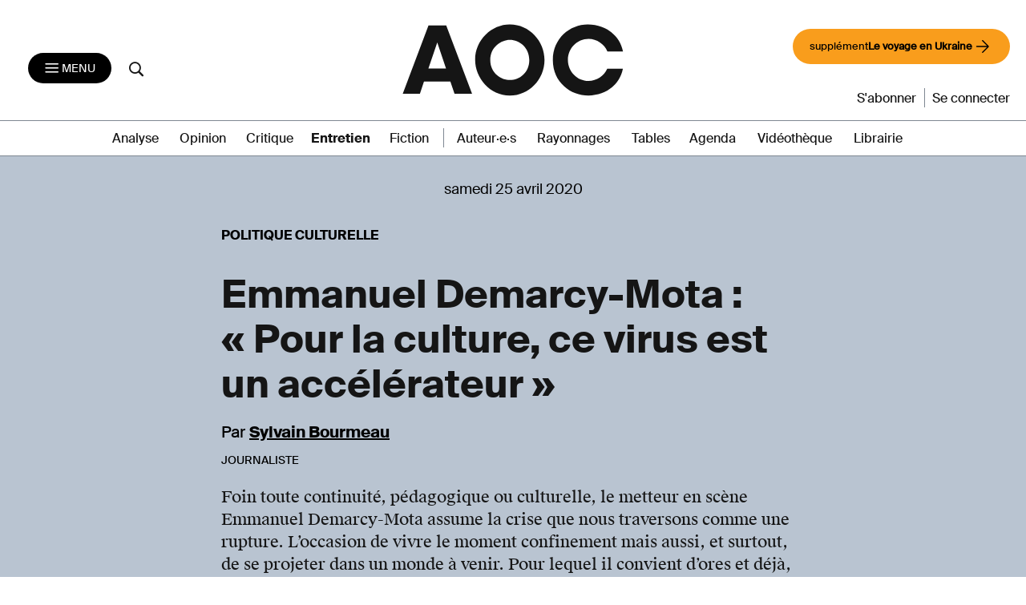

--- FILE ---
content_type: text/css
request_url: https://aoc.media/wp-content/themes/AOC/css/main.css?ver=1.10.23
body_size: 1379
content:

@media screen and (max-width: 992px) {
    .offset_one_box {
        margin-left: 0;
    }
    .woocommerce .col-1, .woocommerce .col-2 {
        max-width: 100%;
    }
}

.author_after_content p {
    font-family: 'SuisseIntlBook';
    margin: 10px 0!important;
    line-height: 1.3;
}

.author_after_content a {
    text-decoration: underline;
    font-weight: 700;
    font-size: 18px;
    color:  #151515;
}


.progress-content {
    height: 16px;
}

ul.items li a > * {
    font-size: 0.875rem;
}

ul.items svg {
    width: 18px;
}

ul.items, ul.items a {
    display: flex;
    align-items: center;
    justify-content: center;
    padding: 0 15px;
}
.aside-tools {
    margin: 0;
    font-family: 'SuisseIntlBook',serif;
}
.aside-tools [class^="icon-aoc-"],.aside-tools  [class*=" icon-aoc-"] {
    color: #326891;
    font-size: 0.875rem;
}
.aside-tools .icon-aoc-gift {
  font-size: 1rem;
  min-width: 25px;
}
.tools-article.items {
    margin: 0 auto;
    justify-content: flex-start;
    padding: 0;
}
.tools-article.items li {
    position: relative;
}
.tools-article.items li ul li {
    margin: 10px 0 0;
}
.tools-article.items ul {
    float: left;
    position: absolute;
    top: 100%;
    left: -999em;
    z-index: 99999;
    padding: 10px 10px;
    background: #FFF;
    border: 1px solid #E9ECEF;
    width: 190px;
}

.tools-article.items ul:after, .tools-article.items ul:before {
    bottom: 100%;
    left: 30px;
    border: solid transparent;
    content: "";
    height: 0;
    width: 0;
    position: absolute;
    pointer-events: none;
}

.tools-article.items ul:after {
    border-color: rgba(255, 255, 255, 0);
    border-bottom-color: #fff;
    border-width: 10px;
    margin-left: -10px;
}
.tools-article.items ul:before {
    border-color: rgba(255, 255, 255, 0);
    border-bottom-color: #E9ECEF;
    border-width: 11px;
    margin-left: -11px;
}


.tools-article.items ul li {
    justify-content: flex-start;
}
.tools-article.items ul a {
    justify-content: flex-start;
    align-items: center;
    padding: 0 15px 0 0;
}
.tools-article.items li:hover ul {
    left: 0;
}
.tools-article.items li.print {
    width: auto;
}
.single-tables .tools-article.items li.print {
    margin: 0;
}
.tools-article.items li.print span {
    display: inline-block;
    position: relative;
}
.tools-article.items li.print span.printomatictext {
    position: absolute;
    height: 10px;
    left: 0;
    width: 100px;
    z-index: 2;
}
.share_after_content {
    margin-top: 2rem;
    font-family: "SuisseIntlBook", serif;
}
.share_after_content a {
    color:  #151515;
}
.share_after_content strong{
    font-family: "SuisseIntlBold", serif;
}
.share_after_content [class^="icon-aoc-"], .share_after_content [class*=" icon-aoc-"] {
    color: #326891;
    font-size: 0.9rem;
    min-width: 25px;
}
.share_after_content ul li {
    display: inline-block;
    margin-right: 5px;
}
.tools-article.items a {
    padding: 0 15px 10px 0;
    text-transform: lowercase;
}


ul.items li {
    display: flex!important;
    align-items: center;
    justify-content: center;
}

ul.items .print svg {
    position: absolute;
    left: calc(50% - 15px);
    pointer-events: none;
    top: calc(50% - 10px);
}

ul.items .print {
    position: relative;
    margin: 0;
    width: 20px;
}
.tools-article.items .print a {
    padding-right: 10px;
}
ul.items li.fav-ok {
    margin-right: 10px;
}

ul.items .print .printomatictext {
    opacity: 0;
}

.save_post_for_furure_read svg {
    transition: display .5s ease-out;
}

.save_post_for_furure_read svg.hover {
    display: none;
}

.save_post_for_furure_read:hover svg.no-hover {
    display: none;
}

.save_post_for_furure_read:hover svg.hover {
    display: block;
}

progress.critique::-webkit-progress-value {
    background: #83b56c;
}

progress.critique::-moz-progress-bar {
    background: #83b56c;
}

/* GIFT */

.message_to_recipient {
    resize: none;
}
.pe-no-print {
  display: none !important;
  height: 0 !important;
  visibility: hidden !important;
  padding: 0 !important;
  margin: 0 !important;
}
@media print {
  .pe-no-print {
    display: none !important;
    height: 0 !important;
    visibility: hidden !important;
    padding: 0 !important;
    margin: 0 !important;
  }
}
@media screen and (max-width:480px) {
    .tools-article.items li span:not(.printomatictext) {
        display: none;
    }
    ul.items .print {
        margin: 0;
    }
    .tools-article.items a {
        padding: 0 10px 10px 0;
     text-decoration: none;
    }
    .share_after_content ul li {
        display: block;
        margin-bottom: 7px;
    }
    .share_after_content ul li:first-child, .share_after_content ul li:nth-child(2) {
        display: block;
    }
    .tools-article.items li:hover ul {
        left:  -10px;
    }
    ul.items .print {
        margin:  0;
    }
    .tools-article.items li.print span.printomatictext {
    width: 40px;
    }
}


--- FILE ---
content_type: application/javascript
request_url: https://aoc.media/wp-content/themes/AOC/js/search.js?ver=1.10.23
body_size: 203
content:
jQuery(function($) {
  var $searchButton = $('header .search-icon-submit');
  var $searchForm = $('header .search-form');

  // $searchButton.click(function(e) {
  //   e.preventDefault();
  //
  //   var $hidden_field = $('header .search-form__row--is-hidden');
  //   if($hidden_field.length > 0) {
  //     $searchForm.addClass('search-form--is-open');
  //     $hidden_field.removeClass('search-form__row--is-hidden');
  //
  //     $searchForm.find('input[type="search"]').focus();
  //   } else {
  //     $searchForm.submit();
  //   }
  // });

  $('.main .search-form').addClass('search-form--is-open');
  $('.main .search-form__row--is-hidden').removeClass('search-form__row--is-hidden');

  $('.jquery-datepicker').datepicker({
    minDate: 0,
    miaxate: "+1y",
    dateFormat: "dd-mm-yy",
  });
});
